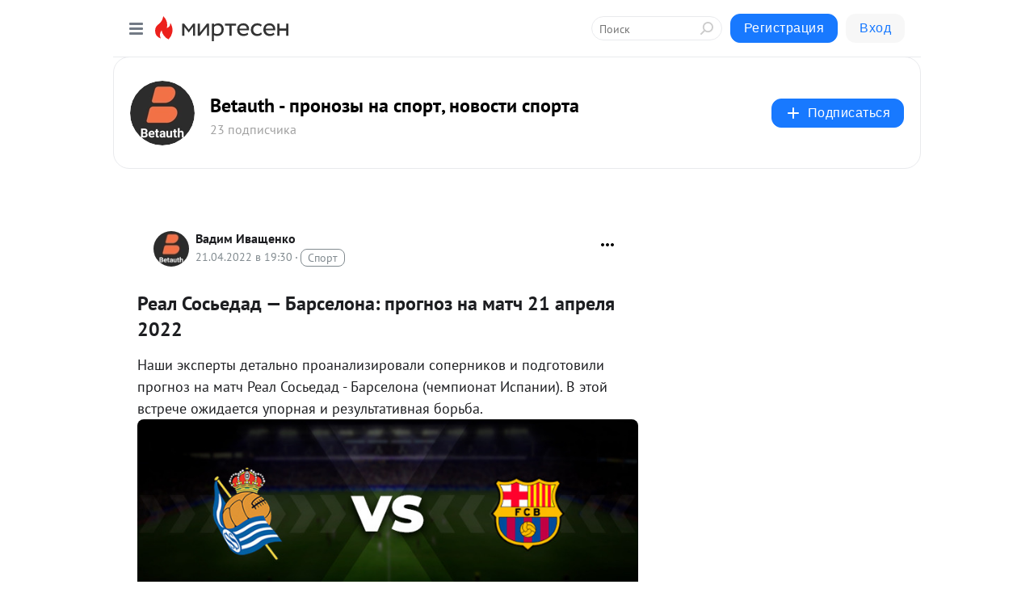

--- FILE ---
content_type: application/javascript;charset=UTF-8
request_url: https://exad.smi2.ru/jsapi?action=rtb_news&payload=CAMSJGM5ZGM2ZTE4LTIyMGUtNDEwNi04YWI3LTk3NzIzN2FjOGY0ZhpDEM2FvcsGIgVydV9SVSoMMy4xMjkuMjQ1LjczMAE6JDE5MjE5ZGRkLWViODMtNDY1OS04YTJhLTM0ZDU2Mzg0MTRkZSKoAQiAChDQBRqfAU1vemlsbGEvNS4wIChNYWNpbnRvc2g7IEludGVsIE1hYyBPUyBYIDEwXzE1XzcpIEFwcGxlV2ViS2l0LzUzNy4zNiAoS0hUTUwsIGxpa2UgR2Vja28pIENocm9tZS8xMzEuMC4wLjAgU2FmYXJpLzUzNy4zNjsgQ2xhdWRlQm90LzEuMDsgK2NsYXVkZWJvdEBhbnRocm9waWMuY29tKSoRCOSkAxoLbWlydGVzZW4ucnUynAMKZGh0dHBzOi8vYmV0YXV0aC5taXJ0ZXNlbi5ydS9ibG9nLzQzOTkxNzk2MTY2L1JlYWwtU29zZWRhZC1CYXJzZWxvbmEtcHJvZ25vei1uYS1tYXRjaC0yMS1hcHJlbHlhLTIwMjISVmh0dHBzOi8vYmV0YXV0aC5jb20vcHJvZ25vei8zMTAwLXJlYWwtc29zZWRhZC1iYXJzZWxvbmEtcHJvZ25vei1uYS1tYXRjaC0yMTA0MjAyMi5odG1sItsB0KDQtdCw0Lsg0KHQvtGB0YzQtdC00LDQtCDigJQg0JHQsNGA0YHQtdC70L7QvdCwOiDQv9GA0L7Qs9C90L7QtyDQvdCwINC80LDRgtGHIDIxINCw0L_RgNC10LvRjyAyMDIyIC0gQmV0YXV0aCAtINC_0YDQvtC90L7Qt9GLINC90LAg0YHQv9C-0YDRgiwg0L3QvtCy0L7RgdGC0Lgg0YHQv9C-0YDRgtCwIC0g0JzQtdC00LjQsNC_0LvQsNGC0YTQvtGA0LzQsCDQnNC40YDQotC10YHQtdC9QhoIiKwGEgtzbG90XzEwMzk0NBgaIAFAAkisAg
body_size: 73
content:
_jsapi_callbacks_._3({"response_id":"c9dc6e18-220e-4106-8ab7-977237ac8f4f","blocks":[{"block_id":103944,"tag_id":"slot_103944","items":[],"block_view_uuid":"","strategy_id":14}],"trace":[]});


--- FILE ---
content_type: application/javascript;charset=UTF-8
request_url: https://exad.smi2.ru/jsapi?action=rtb_news&payload=CAESJDUwMmNjNTRkLTlkMjAtNDg3MC1hMmU5LWM3ZDI2YWFlNTFlNBpDEM2FvcsGIgVydV9SVSoMMy4xMjkuMjQ1LjczMAE6JDE5MjE5ZGRkLWViODMtNDY1OS04YTJhLTM0ZDU2Mzg0MTRkZSKoAQiAChDQBRqfAU1vemlsbGEvNS4wIChNYWNpbnRvc2g7IEludGVsIE1hYyBPUyBYIDEwXzE1XzcpIEFwcGxlV2ViS2l0LzUzNy4zNiAoS0hUTUwsIGxpa2UgR2Vja28pIENocm9tZS8xMzEuMC4wLjAgU2FmYXJpLzUzNy4zNjsgQ2xhdWRlQm90LzEuMDsgK2NsYXVkZWJvdEBhbnRocm9waWMuY29tKSoRCOSkAxoLbWlydGVzZW4ucnUynAMKZGh0dHBzOi8vYmV0YXV0aC5taXJ0ZXNlbi5ydS9ibG9nLzQzOTkxNzk2MTY2L1JlYWwtU29zZWRhZC1CYXJzZWxvbmEtcHJvZ25vei1uYS1tYXRjaC0yMS1hcHJlbHlhLTIwMjISVmh0dHBzOi8vYmV0YXV0aC5jb20vcHJvZ25vei8zMTAwLXJlYWwtc29zZWRhZC1iYXJzZWxvbmEtcHJvZ25vei1uYS1tYXRjaC0yMTA0MjAyMi5odG1sItsB0KDQtdCw0Lsg0KHQvtGB0YzQtdC00LDQtCDigJQg0JHQsNGA0YHQtdC70L7QvdCwOiDQv9GA0L7Qs9C90L7QtyDQvdCwINC80LDRgtGHIDIxINCw0L_RgNC10LvRjyAyMDIyIC0gQmV0YXV0aCAtINC_0YDQvtC90L7Qt9GLINC90LAg0YHQv9C-0YDRgiwg0L3QvtCy0L7RgdGC0Lgg0YHQv9C-0YDRgtCwIC0g0JzQtdC00LjQsNC_0LvQsNGC0YTQvtGA0LzQsCDQnNC40YDQotC10YHQtdC9QhoIi6wGEgtzbG90XzEwMzk0NxgaIAFAAkisAg
body_size: 71
content:
_jsapi_callbacks_._1({"response_id":"502cc54d-9d20-4870-a2e9-c7d26aae51e4","blocks":[{"block_id":103947,"tag_id":"slot_103947","items":[],"block_view_uuid":"","strategy_id":14}],"trace":[]});


--- FILE ---
content_type: application/javascript;charset=UTF-8
request_url: https://exad.smi2.ru/jsapi?action=rtb_news&payload=EiRlZDM2NjAxNy0zOGExLTRkMzAtODk0My1hYjc0ZTliMTg1NGMaQxDNhb3LBiIFcnVfUlUqDDMuMTI5LjI0NS43MzABOiQxOTIxOWRkZC1lYjgzLTQ2NTktOGEyYS0zNGQ1NjM4NDE0ZGUiqAEIgAoQ0AUanwFNb3ppbGxhLzUuMCAoTWFjaW50b3NoOyBJbnRlbCBNYWMgT1MgWCAxMF8xNV83KSBBcHBsZVdlYktpdC81MzcuMzYgKEtIVE1MLCBsaWtlIEdlY2tvKSBDaHJvbWUvMTMxLjAuMC4wIFNhZmFyaS81MzcuMzY7IENsYXVkZUJvdC8xLjA7ICtjbGF1ZGVib3RAYW50aHJvcGljLmNvbSkqEQjkpAMaC21pcnRlc2VuLnJ1MpwDCmRodHRwczovL2JldGF1dGgubWlydGVzZW4ucnUvYmxvZy80Mzk5MTc5NjE2Ni9SZWFsLVNvc2VkYWQtQmFyc2Vsb25hLXByb2dub3otbmEtbWF0Y2gtMjEtYXByZWx5YS0yMDIyElZodHRwczovL2JldGF1dGguY29tL3Byb2dub3ovMzEwMC1yZWFsLXNvc2VkYWQtYmFyc2Vsb25hLXByb2dub3otbmEtbWF0Y2gtMjEwNDIwMjIuaHRtbCLbAdCg0LXQsNC7INCh0L7RgdGM0LXQtNCw0LQg4oCUINCR0LDRgNGB0LXQu9C-0L3QsDog0L_RgNC-0LPQvdC-0Lcg0L3QsCDQvNCw0YLRhyAyMSDQsNC_0YDQtdC70Y8gMjAyMiAtIEJldGF1dGggLSDQv9GA0L7QvdC-0LfRiyDQvdCwINGB0L_QvtGA0YIsINC90L7QstC-0YHRgtC4INGB0L_QvtGA0YLQsCAtINCc0LXQtNC40LDQv9C70LDRgtGE0L7RgNC80LAg0JzQuNGA0KLQtdGB0LXQvUIaCPWbBhILc2xvdF8xMDE4NzcYGiACQAJI7AQ
body_size: 72
content:
_jsapi_callbacks_._0({"response_id":"ed366017-38a1-4d30-8943-ab74e9b1854c","blocks":[{"block_id":101877,"tag_id":"slot_101877","items":[],"block_view_uuid":"","strategy_id":14}],"trace":[]});


--- FILE ---
content_type: application/javascript;charset=UTF-8
request_url: https://exad.smi2.ru/jsapi?action=rtb_news&payload=CAISJGI2OWUwMDQzLTRhNmUtNGJlOS05ZDA2LWZmM2YyYzlmYzBmZRpDEM2FvcsGIgVydV9SVSoMMy4xMjkuMjQ1LjczMAE6JDE5MjE5ZGRkLWViODMtNDY1OS04YTJhLTM0ZDU2Mzg0MTRkZSKoAQiAChDQBRqfAU1vemlsbGEvNS4wIChNYWNpbnRvc2g7IEludGVsIE1hYyBPUyBYIDEwXzE1XzcpIEFwcGxlV2ViS2l0LzUzNy4zNiAoS0hUTUwsIGxpa2UgR2Vja28pIENocm9tZS8xMzEuMC4wLjAgU2FmYXJpLzUzNy4zNjsgQ2xhdWRlQm90LzEuMDsgK2NsYXVkZWJvdEBhbnRocm9waWMuY29tKSoRCOSkAxoLbWlydGVzZW4ucnUynAMKZGh0dHBzOi8vYmV0YXV0aC5taXJ0ZXNlbi5ydS9ibG9nLzQzOTkxNzk2MTY2L1JlYWwtU29zZWRhZC1CYXJzZWxvbmEtcHJvZ25vei1uYS1tYXRjaC0yMS1hcHJlbHlhLTIwMjISVmh0dHBzOi8vYmV0YXV0aC5jb20vcHJvZ25vei8zMTAwLXJlYWwtc29zZWRhZC1iYXJzZWxvbmEtcHJvZ25vei1uYS1tYXRjaC0yMTA0MjAyMi5odG1sItsB0KDQtdCw0Lsg0KHQvtGB0YzQtdC00LDQtCDigJQg0JHQsNGA0YHQtdC70L7QvdCwOiDQv9GA0L7Qs9C90L7QtyDQvdCwINC80LDRgtGHIDIxINCw0L_RgNC10LvRjyAyMDIyIC0gQmV0YXV0aCAtINC_0YDQvtC90L7Qt9GLINC90LAg0YHQv9C-0YDRgiwg0L3QvtCy0L7RgdGC0Lgg0YHQv9C-0YDRgtCwIC0g0JzQtdC00LjQsNC_0LvQsNGC0YTQvtGA0LzQsCDQnNC40YDQotC10YHQtdC9QhoIg6wGEgtzbG90XzEwMzkzORgaIAJAAkisAg
body_size: 70
content:
_jsapi_callbacks_._2({"response_id":"b69e0043-4a6e-4be9-9d06-ff3f2c9fc0fe","blocks":[{"block_id":103939,"tag_id":"slot_103939","items":[],"block_view_uuid":"","strategy_id":14}],"trace":[]});


--- FILE ---
content_type: application/javascript;charset=UTF-8
request_url: https://exad.smi2.ru/jsapi?action=rtb_news&payload=CAQSJGI3ZWU3ZTJiLTZiNmItNDUzOC1hY2JjLTk2NjY2MGMzYWY2OBpDEM2FvcsGIgVydV9SVSoMMy4xMjkuMjQ1LjczMAE6JDE5MjE5ZGRkLWViODMtNDY1OS04YTJhLTM0ZDU2Mzg0MTRkZSKoAQiAChDQBRqfAU1vemlsbGEvNS4wIChNYWNpbnRvc2g7IEludGVsIE1hYyBPUyBYIDEwXzE1XzcpIEFwcGxlV2ViS2l0LzUzNy4zNiAoS0hUTUwsIGxpa2UgR2Vja28pIENocm9tZS8xMzEuMC4wLjAgU2FmYXJpLzUzNy4zNjsgQ2xhdWRlQm90LzEuMDsgK2NsYXVkZWJvdEBhbnRocm9waWMuY29tKSoRCOSkAxoLbWlydGVzZW4ucnUynAMKZGh0dHBzOi8vYmV0YXV0aC5taXJ0ZXNlbi5ydS9ibG9nLzQzOTkxNzk2MTY2L1JlYWwtU29zZWRhZC1CYXJzZWxvbmEtcHJvZ25vei1uYS1tYXRjaC0yMS1hcHJlbHlhLTIwMjISVmh0dHBzOi8vYmV0YXV0aC5jb20vcHJvZ25vei8zMTAwLXJlYWwtc29zZWRhZC1iYXJzZWxvbmEtcHJvZ25vei1uYS1tYXRjaC0yMTA0MjAyMi5odG1sItsB0KDQtdCw0Lsg0KHQvtGB0YzQtdC00LDQtCDigJQg0JHQsNGA0YHQtdC70L7QvdCwOiDQv9GA0L7Qs9C90L7QtyDQvdCwINC80LDRgtGHIDIxINCw0L_RgNC10LvRjyAyMDIyIC0gQmV0YXV0aCAtINC_0YDQvtC90L7Qt9GLINC90LAg0YHQv9C-0YDRgiwg0L3QvtCy0L7RgdGC0Lgg0YHQv9C-0YDRgtCwIC0g0JzQtdC00LjQsNC_0LvQsNGC0YTQvtGA0LzQsCDQnNC40YDQotC10YHQtdC9QhoIhawGEgtzbG90XzEwMzk0MRgaIARAAkisBw
body_size: 72
content:
_jsapi_callbacks_._4({"response_id":"b7ee7e2b-6b6b-4538-acbc-966660c3af68","blocks":[{"block_id":103941,"tag_id":"slot_103941","items":[],"block_view_uuid":"","strategy_id":14}],"trace":[]});
